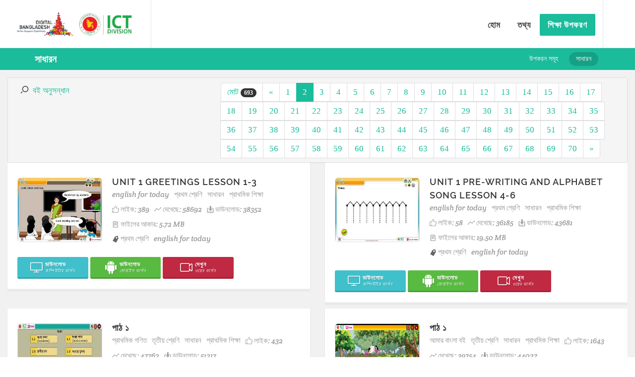

--- FILE ---
content_type: text/html; charset=UTF-8
request_url: http://digitalcontent.ictd.gov.bd/index.php/tutorial/books?start=1&max=10&sb=&cl=&gp=13&et=
body_size: 83438
content:
<!DOCTYPE html>
<html lang="bn-BD">
<head>
    <meta charset="UTF-8">
    <meta name="viewport" content="width=device-width, initial-scale=1">
    <meta name="csrf-param" content="_csrf">
    <meta name="csrf-token" content="bEhYUElvZTkkOwxkGigceCQaPCA6DQ5wAxJvGQIMHFEGOhcBKh4HTw==">
<!--    <title>প্রাথমিক শিক্ষা কন্টেন্ট ইন্টারঅ্যাকটিভ মাল্টিমিডিয়া ডিজিটাল ভার্সনে রুপান্তরকরণ</title>-->
    <title>প্রাথমিক শিক্ষা কন্টেন্ট ইন্টারঅ্যাকটিভ মাল্টিমিডিয়া ডিজিটাল ভার্সনে রুপান্তরকরণ</title>
            <link rel="shortcut icon" href="/images/favicon.ico" type="image/x-icon" />
        <link rel="stylesheet" href="/css/googleapis-font.css" type="text/css" />
        <!-- <link href="http://fonts.googleapis.com/css?family=Lato:300,400,400italic,600,700|Raleway:300,400,500,600,700|Crete+Round:400italic" rel="stylesheet" type="text/css" /> -->
        <link rel="stylesheet" href="/css/bootstrap.css" type="text/css" />
        <link rel="stylesheet" href="/css/style.css" type="text/css" />
        <link rel="stylesheet" href="/css/dark.css" type="text/css" />
        <link rel="stylesheet" href="/css/font-icons.css" type="text/css" />
        <link rel="stylesheet" href="/css/animate.css" type="text/css" />
        <link rel="stylesheet" href="/css/magnific-popup.css" type="text/css" />
        <link rel="stylesheet" href="/css/responsive.css" type="text/css" />
        <meta name="viewport" content="width=device-width, initial-scale=1" />
        <!--[if lt IE 9]>
                <script src="http://css3-mediaqueries-js.googlecode.com/svn/trunk/css3-mediaqueries.js"></script>
        <![endif]-->

        <!-- External JavaScripts
        ============================================= -->
        <script type="text/javascript" src="/js/jquery.js"></script>
        <script type="text/javascript" src="/js/plugins.js"></script>
</head>
<body  class="stretched">
<script>
  (function(i,s,o,g,r,a,m){i['GoogleAnalyticsObject']=r;i[r]=i[r]||function(){
  (i[r].q=i[r].q||[]).push(arguments)},i[r].l=1*new Date();a=s.createElement(o),
  m=s.getElementsByTagName(o)[0];a.async=1;a.src=g;m.parentNode.insertBefore(a,m)
  })(window,document,'script','//www.google-analytics.com/analytics.js','ga');

  ga('create', 'UA-73892886-1', 'auto');
  ga('send', 'pageview');

</script>

    <div id="wrapper" class="clearfix">
                <!-- Header
            ============================================= -->
        <header id="header" class="transparent-header full-header" data-sticky-class="not-dark" style="background-color: rgba(255,255,255,0.7);">

                <div id="header-wrap">

                    <div class="container clearfix">

                        <div id="primary-menu-trigger"><i class="icon-reorder"></i></div>

                        <!-- Logo
                        ============================================= -->
                        <div id="logo">
                            <a href="/index.php/site/index" class="standard" >
                                <img src="/images/logo-dbd.png" style="float: left;" />
                                <img src="/images/logo-ictd.png" alt="Canvas Logo" style="float: left;">
                            </a>
                        </div><!-- #logo end -->

                        <!-- Primary Navigation
                        ============================================= -->
                        <nav id="primary-menu" class="style-4">
                            
                            <ul>
                                <li class="">
                                    <a href="/index.php/site/index">
                                        <div>
                                            <strong>হোম</strong>
                                        </div>
                                    </a>
                                </li>
                                <li class="">
                                    <a href="/index.php/site/about">
                                        <div>
                                            <strong>তথ্য</strong>
                                        </div>
                                    </a>
                                </li>
                                <li class="">
                                    <a class="menu-highlight" href="/index.php/tutorial/digitalcontent">
                                        <div>
                                            <!--<strong>শিক্ষা উপকরণ</strong>-->
                                            <strong>শিক্ষা উপকরণ</strong>
                                        </div>
                                    </a>
                                </li>
                                                            </ul>

                            

                            <!-- Top Search
                            ============================================= -->
                            <div id="top-search">
                                &nbsp;
                                <!-- <a href="#" id="top-search-trigger"><i class="icon-search3"></i><i class="icon-line-cross"></i></a> -->
                                <!-- <form action="/index.php/tutorial/digitalcontent" method="get">
                                    <input type="text" name="q" class="form-control" value="" placeholder="খোঁজার জন্য লিখে এন্টার চাপুন..">
                                </form> -->
                            </div><!-- #top-search end -->

                        </nav><!-- #primary-menu end -->

                    </div>

                </div>

            </header>
            <div class="sticky" id="page-menu">
    <div id="page-menu-wrap">
        <div class="container clearfix">
            <div class="menu-title"><span>সাধারন</span></div>
            <nav class="capitalize">
                <ul>
                    <li><a href="digitalcontent">উপকরন সমূহ</a></li>
                    <li class="current"><a>সাধারন</a></li>
                </ul>
            </nav>
            <div id="page-submenu-trigger"><i class="icon-reorder"></i></div>
        </div>
    </div>
</div>
<section id="content content-wrap" class="content-custom">
    <div class="content-wrap" style="padding-top: 15px">
        <div class="container clearfix" style="width: 100%">            
            <div id="accordion" class="panel-group nobottommargin">
                <div class="panel panel-default">
                    <div class="panel-heading" style="padding-bottom: 0px;">
                        <div class="row">
                            <div class="col-sm-3" style="margin-left: 10px; margin-bottom: 0; margin-right: 1px; margin-bottom: 0px !important">
                                <i class="icon-search"></i>&nbsp;
                                <a href="#collapseOne" data-parent="#accordion" data-toggle="collapse" aria-expanded="false" class="collapsed">
                                    বই অনুসন্ধান                                </a>
                            </div>
                            <div class="col-sm-8" style="margin-left: 10px; margin-bottom: 0; margin-right: 2px; float: right; text-align: right; margin-bottom: 0px !important">                                  
                                                                <ul class="pagination topmargin nobottommargin" style="margin-top: 0px !important">
                                    <li><span>মোট <span class="badge">693</span></span></li>
                                    <li class=""><a href="books?start=0&max=10&sb=&cl=&gp=13&et=">«</a></li>
                                                                        <li class=""><a href="books?start=0&max=10&sb=&cl=&gp=13&et=">1</a></li>
                                                                        <li class="active"><a href="books?start=1&max=10&sb=&cl=&gp=13&et=">2</a></li>
                                                                        <li class=""><a href="books?start=2&max=10&sb=&cl=&gp=13&et=">3</a></li>
                                                                        <li class=""><a href="books?start=3&max=10&sb=&cl=&gp=13&et=">4</a></li>
                                                                        <li class=""><a href="books?start=4&max=10&sb=&cl=&gp=13&et=">5</a></li>
                                                                        <li class=""><a href="books?start=5&max=10&sb=&cl=&gp=13&et=">6</a></li>
                                                                        <li class=""><a href="books?start=6&max=10&sb=&cl=&gp=13&et=">7</a></li>
                                                                        <li class=""><a href="books?start=7&max=10&sb=&cl=&gp=13&et=">8</a></li>
                                                                        <li class=""><a href="books?start=8&max=10&sb=&cl=&gp=13&et=">9</a></li>
                                                                        <li class=""><a href="books?start=9&max=10&sb=&cl=&gp=13&et=">10</a></li>
                                                                        <li class=""><a href="books?start=10&max=10&sb=&cl=&gp=13&et=">11</a></li>
                                                                        <li class=""><a href="books?start=11&max=10&sb=&cl=&gp=13&et=">12</a></li>
                                                                        <li class=""><a href="books?start=12&max=10&sb=&cl=&gp=13&et=">13</a></li>
                                                                        <li class=""><a href="books?start=13&max=10&sb=&cl=&gp=13&et=">14</a></li>
                                                                        <li class=""><a href="books?start=14&max=10&sb=&cl=&gp=13&et=">15</a></li>
                                                                        <li class=""><a href="books?start=15&max=10&sb=&cl=&gp=13&et=">16</a></li>
                                                                        <li class=""><a href="books?start=16&max=10&sb=&cl=&gp=13&et=">17</a></li>
                                                                        <li class=""><a href="books?start=17&max=10&sb=&cl=&gp=13&et=">18</a></li>
                                                                        <li class=""><a href="books?start=18&max=10&sb=&cl=&gp=13&et=">19</a></li>
                                                                        <li class=""><a href="books?start=19&max=10&sb=&cl=&gp=13&et=">20</a></li>
                                                                        <li class=""><a href="books?start=20&max=10&sb=&cl=&gp=13&et=">21</a></li>
                                                                        <li class=""><a href="books?start=21&max=10&sb=&cl=&gp=13&et=">22</a></li>
                                                                        <li class=""><a href="books?start=22&max=10&sb=&cl=&gp=13&et=">23</a></li>
                                                                        <li class=""><a href="books?start=23&max=10&sb=&cl=&gp=13&et=">24</a></li>
                                                                        <li class=""><a href="books?start=24&max=10&sb=&cl=&gp=13&et=">25</a></li>
                                                                        <li class=""><a href="books?start=25&max=10&sb=&cl=&gp=13&et=">26</a></li>
                                                                        <li class=""><a href="books?start=26&max=10&sb=&cl=&gp=13&et=">27</a></li>
                                                                        <li class=""><a href="books?start=27&max=10&sb=&cl=&gp=13&et=">28</a></li>
                                                                        <li class=""><a href="books?start=28&max=10&sb=&cl=&gp=13&et=">29</a></li>
                                                                        <li class=""><a href="books?start=29&max=10&sb=&cl=&gp=13&et=">30</a></li>
                                                                        <li class=""><a href="books?start=30&max=10&sb=&cl=&gp=13&et=">31</a></li>
                                                                        <li class=""><a href="books?start=31&max=10&sb=&cl=&gp=13&et=">32</a></li>
                                                                        <li class=""><a href="books?start=32&max=10&sb=&cl=&gp=13&et=">33</a></li>
                                                                        <li class=""><a href="books?start=33&max=10&sb=&cl=&gp=13&et=">34</a></li>
                                                                        <li class=""><a href="books?start=34&max=10&sb=&cl=&gp=13&et=">35</a></li>
                                                                        <li class=""><a href="books?start=35&max=10&sb=&cl=&gp=13&et=">36</a></li>
                                                                        <li class=""><a href="books?start=36&max=10&sb=&cl=&gp=13&et=">37</a></li>
                                                                        <li class=""><a href="books?start=37&max=10&sb=&cl=&gp=13&et=">38</a></li>
                                                                        <li class=""><a href="books?start=38&max=10&sb=&cl=&gp=13&et=">39</a></li>
                                                                        <li class=""><a href="books?start=39&max=10&sb=&cl=&gp=13&et=">40</a></li>
                                                                        <li class=""><a href="books?start=40&max=10&sb=&cl=&gp=13&et=">41</a></li>
                                                                        <li class=""><a href="books?start=41&max=10&sb=&cl=&gp=13&et=">42</a></li>
                                                                        <li class=""><a href="books?start=42&max=10&sb=&cl=&gp=13&et=">43</a></li>
                                                                        <li class=""><a href="books?start=43&max=10&sb=&cl=&gp=13&et=">44</a></li>
                                                                        <li class=""><a href="books?start=44&max=10&sb=&cl=&gp=13&et=">45</a></li>
                                                                        <li class=""><a href="books?start=45&max=10&sb=&cl=&gp=13&et=">46</a></li>
                                                                        <li class=""><a href="books?start=46&max=10&sb=&cl=&gp=13&et=">47</a></li>
                                                                        <li class=""><a href="books?start=47&max=10&sb=&cl=&gp=13&et=">48</a></li>
                                                                        <li class=""><a href="books?start=48&max=10&sb=&cl=&gp=13&et=">49</a></li>
                                                                        <li class=""><a href="books?start=49&max=10&sb=&cl=&gp=13&et=">50</a></li>
                                                                        <li class=""><a href="books?start=50&max=10&sb=&cl=&gp=13&et=">51</a></li>
                                                                        <li class=""><a href="books?start=51&max=10&sb=&cl=&gp=13&et=">52</a></li>
                                                                        <li class=""><a href="books?start=52&max=10&sb=&cl=&gp=13&et=">53</a></li>
                                                                        <li class=""><a href="books?start=53&max=10&sb=&cl=&gp=13&et=">54</a></li>
                                                                        <li class=""><a href="books?start=54&max=10&sb=&cl=&gp=13&et=">55</a></li>
                                                                        <li class=""><a href="books?start=55&max=10&sb=&cl=&gp=13&et=">56</a></li>
                                                                        <li class=""><a href="books?start=56&max=10&sb=&cl=&gp=13&et=">57</a></li>
                                                                        <li class=""><a href="books?start=57&max=10&sb=&cl=&gp=13&et=">58</a></li>
                                                                        <li class=""><a href="books?start=58&max=10&sb=&cl=&gp=13&et=">59</a></li>
                                                                        <li class=""><a href="books?start=59&max=10&sb=&cl=&gp=13&et=">60</a></li>
                                                                        <li class=""><a href="books?start=60&max=10&sb=&cl=&gp=13&et=">61</a></li>
                                                                        <li class=""><a href="books?start=61&max=10&sb=&cl=&gp=13&et=">62</a></li>
                                                                        <li class=""><a href="books?start=62&max=10&sb=&cl=&gp=13&et=">63</a></li>
                                                                        <li class=""><a href="books?start=63&max=10&sb=&cl=&gp=13&et=">64</a></li>
                                                                        <li class=""><a href="books?start=64&max=10&sb=&cl=&gp=13&et=">65</a></li>
                                                                        <li class=""><a href="books?start=65&max=10&sb=&cl=&gp=13&et=">66</a></li>
                                                                        <li class=""><a href="books?start=66&max=10&sb=&cl=&gp=13&et=">67</a></li>
                                                                        <li class=""><a href="books?start=67&max=10&sb=&cl=&gp=13&et=">68</a></li>
                                                                        <li class=""><a href="books?start=68&max=10&sb=&cl=&gp=13&et=">69</a></li>
                                                                        <li class=""><a href="books?start=69&max=10&sb=&cl=&gp=13&et=">70</a></li>
                                                                        <li class=""><a href="books?start=69&max=10&sb=&cl=&gp=13&et=">»</a></li>
                                </ul>
                                                            </div>
                        </div>
                    </div>
                    <div class="panel-collapse collapse" id="collapseOne" aria-expanded="false" style="height: 0px;">
                        <div class="panel-body">
                            
<div class="search-form">

    <form id="w0" action="/index.php/tutorial/books?start=1&amp;max=10&amp;sb=&amp;cl=&amp;gp=13&amp;et=" method="post">
<input type="hidden" name="_csrf" value="bEhYUElvZTkkOwxkGigceCQaPCA6DQ5wAxJvGQIMHFEGOhcBKh4HTw==">
    <div class="form-group field-searchform-education_type_mapper_id">

<input type="hidden" id="searchform-education_type_mapper_id" class="form-control" name="SearchForm[education_type_mapper_id]">

<div class="help-block"></div>
</div>    <div class="form-group field-searchform-subject_id">
<label class="control-label" for="searchform-subject_id">বিষয়</label>
<select id="searchform-subject_id" class="sm-form-control" name="SearchForm[subject_id]">
<option value="">---নির্বাচন করুন---</option>
<option value="4"> বাংলাদেশ ও বিশ্বপরিচয়</option>
<option value="5"> আমার বাংলা বই</option>
<option value="6">প্রাথমিক গণিত</option>
<option value="7">প্রাথমিক বিজ্ঞান</option>
<option value="8">English for today</option>
</select>

<div class="help-block"></div>
</div>    <div class="form-group field-searchform-class_mapper_id">
<label class="control-label" for="searchform-class_mapper_id">শ্রেণি</label>
<select id="searchform-class_mapper_id" class="sm-form-control" name="SearchForm[class_mapper_id]">
<option value="">---নির্বাচন করুন---</option>
<option value="9">প্রথম শ্রেণি</option>
<option value="10">দ্বিতীয় শ্রেণি</option>
<option value="14">তৃতীয় শ্রেণি</option>
<option value="18">চতুর্থ শ্রেণী</option>
<option value="19">পঞ্চম শ্রেণী</option>
</select>

<div class="help-block"></div>
</div>    <div class="form-group field-searchform-group_mapper_id">

<input type="hidden" id="searchform-group_mapper_id" class="form-control" name="SearchForm[group_mapper_id]">

<div class="help-block"></div>
</div>    
    <div class="form-group">
        <button type="submit" class="button nomargin">Search</button>    </div>

    </form>
</div>
                        </div>
                    </div>
                </div>                
            </div>
            <div class="row" style="text-align: center">


                <!--<div class="owl-stage" style="transform: translate3d(0px, 0px, 0px); transition: all 0s ease 0s; width: 2320px;">-->
                <style>
                    .entry-meta li::before {
                        content: "";
                        display: none;                                        
                    }
                    .entry-meta li {
                        padding-left: 0 !important;
                        font-style: normal !important;
                        font-size: 15px !important;
                        color: #666;
                    }
                    
                    .button-desc-custom {
                        font-size: 12px !important;
                        padding: 8px 10px !important;  
                        margin: 0 !important;
                        min-width: 25%;
                    }
                    
                    .button-desc-custom span {
                        font-size: 10px !important;
                        margin-top: 2px !important;
                    }
                    .button.button-desc-custom i {
                        font-size: 25px;
                        margin-right: 0;
                        text-align: center;
                        top: 1px;
                        width: 26px;
                    }
                    .segment-custom:hover{
                        opacity: .8;
                    }
                    
                    .chapter-thumbnail{
                        border: 1px solid #ddd !important;
                        border-radius: 6px !important;
                        height: 130px !important;
                        width: 320px !important;
                    }                    
                </style>   
                                    <div class="col-md-6" style="margin-bottom: 10px; text-align: left">
                        <div class="ievent clearfix segment-custom">
                            <div class="entry-image" style="margin-top: 10px">
                                <a href="watch?id=630">
                                    <img class="chapter-thumbnail" alt="chapter cover image" src="/tmp/primary education/class one/english for today/Unit 1 Greetings Lesson 1-3.jpg">                                    
                                </a>                                
                            </div>
                            <div class="entry-c">
                                <div class="entry-title" style="margin-bottom: 5px">
                                    <h2><a href="watch?id=630">Unit 1 Greetings Lesson 1-3</a></h2>
                                </div>

                                <ul class="entry-meta clearfix" style="margin: 0">
                                    <li><a href="books?start=1&max=10&sb=8">english for today</a></li>
                                    <li><a href="books?start=1&max=10&cl=9">প্রথম শ্রেণি</a></li>
                                    <li><a href="books?start=1&max=10&gp=13">সাধারন</a></li>
                                    <li><a href="books?start=1&max=10&et=8">প্রাথমিক শিক্ষা</a></li>
                                    <li><a onclick="postLike(630)" style="cursor: pointer"><i class="icon-like"></i>লাইক: <span id="like_counter_630">389</span></a></li>
                                    <li><a><i class="icon-line2-graph"></i>দেখেছে: 58692</a></li>
                                    <li><a><i class="icon-download"></i>ডাউনলোড: 38352</a></li>
<!--                                    <li><a><i class="icon-comment"></i>Comment: 0</a></li>-->
                                    <li><a><i class="icon-file"></i>ফাইলের আকার: 5.72 MB</a></li>
                                    
                                </ul>
                                <ul class="entry-meta clearfix" style="clear: both; margin: 0">
                                    <li style="margin: 0px;"><i class="icon-tag"></i></li>
                                                                            <li><a href="books?start=1&max=10&tg=class one">প্রথম শ্রেণি</a></li>
                                                                                <li><a href="books?start=1&max=10&tg=english for today">english for today</a></li>
                                                                        </ul>
                            </div>
                            <div class="clearfix"></div>
                            <div class="entry-content" style="margin-top: 10px;">
                                <a class="button button-desc button-desc-custom button-3d button-rounded button-aqua center" 
                                   href="download?id=630">
                                    <i class="icon-line2-screen-desktop"></i>
                                    <div>ডাউনলোড<span>কম্পিউটার ভার্সন</span></div>
                                </a>
                                <a class="button button-desc button-desc-custom button-3d button-rounded button-green center" 
                                   href="apkdownload?id=630">
                                    <i class="icon-android"></i>
                                    <div>ডাউনলোড<span>মোবাইল ভার্সন</span></div>
                                </a>
                                <a class="button button-desc button-desc-custom button-3d button-rounded button-red center" 
                                   href="watch?id=630">
                                    <i class="icon-video"></i>
                                    <div>দেখুন<span>ওয়েব ভার্সন</span></div>
                                </a>
                            </div>
                        </div>
                    </div>
                                        <div class="col-md-6" style="margin-bottom: 10px; text-align: left">
                        <div class="ievent clearfix segment-custom">
                            <div class="entry-image" style="margin-top: 10px">
                                <a href="watch?id=631">
                                    <img class="chapter-thumbnail" alt="chapter cover image" src="/tmp/primary education/class one/english for today/Unit 1 Pre-writing and Alphabet song Lesson 4-6.jpg">                                    
                                </a>                                
                            </div>
                            <div class="entry-c">
                                <div class="entry-title" style="margin-bottom: 5px">
                                    <h2><a href="watch?id=631">Unit 1 Pre-writing and Alphabet song Lesson 4-6</a></h2>
                                </div>

                                <ul class="entry-meta clearfix" style="margin: 0">
                                    <li><a href="books?start=1&max=10&sb=8">english for today</a></li>
                                    <li><a href="books?start=1&max=10&cl=9">প্রথম শ্রেণি</a></li>
                                    <li><a href="books?start=1&max=10&gp=13">সাধারন</a></li>
                                    <li><a href="books?start=1&max=10&et=8">প্রাথমিক শিক্ষা</a></li>
                                    <li><a onclick="postLike(631)" style="cursor: pointer"><i class="icon-like"></i>লাইক: <span id="like_counter_631">58</span></a></li>
                                    <li><a><i class="icon-line2-graph"></i>দেখেছে: 36185</a></li>
                                    <li><a><i class="icon-download"></i>ডাউনলোড: 43681</a></li>
<!--                                    <li><a><i class="icon-comment"></i>Comment: 0</a></li>-->
                                    <li><a><i class="icon-file"></i>ফাইলের আকার: 19.50 MB</a></li>
                                    
                                </ul>
                                <ul class="entry-meta clearfix" style="clear: both; margin: 0">
                                    <li style="margin: 0px;"><i class="icon-tag"></i></li>
                                                                            <li><a href="books?start=1&max=10&tg=class one">প্রথম শ্রেণি</a></li>
                                                                                <li><a href="books?start=1&max=10&tg=english for today">english for today</a></li>
                                                                        </ul>
                            </div>
                            <div class="clearfix"></div>
                            <div class="entry-content" style="margin-top: 10px;">
                                <a class="button button-desc button-desc-custom button-3d button-rounded button-aqua center" 
                                   href="download?id=631">
                                    <i class="icon-line2-screen-desktop"></i>
                                    <div>ডাউনলোড<span>কম্পিউটার ভার্সন</span></div>
                                </a>
                                <a class="button button-desc button-desc-custom button-3d button-rounded button-green center" 
                                   href="apkdownload?id=631">
                                    <i class="icon-android"></i>
                                    <div>ডাউনলোড<span>মোবাইল ভার্সন</span></div>
                                </a>
                                <a class="button button-desc button-desc-custom button-3d button-rounded button-red center" 
                                   href="watch?id=631">
                                    <i class="icon-video"></i>
                                    <div>দেখুন<span>ওয়েব ভার্সন</span></div>
                                </a>
                            </div>
                        </div>
                    </div>
                                            <div class="clearfix"></div>
                                            <div class="col-md-6" style="margin-bottom: 10px; text-align: left">
                        <div class="ievent clearfix segment-custom">
                            <div class="entry-image" style="margin-top: 10px">
                                <a href="watch?id=784">
                                    <img class="chapter-thumbnail" alt="chapter cover image" src="/tmp/primary education/class three/prathomik gonith/pat 1.jpg">                                    
                                </a>                                
                            </div>
                            <div class="entry-c">
                                <div class="entry-title" style="margin-bottom: 5px">
                                    <h2><a href="watch?id=784">পাঠ ১</a></h2>
                                </div>

                                <ul class="entry-meta clearfix" style="margin: 0">
                                    <li><a href="books?start=1&max=10&sb=6">প্রাথমিক গণিত</a></li>
                                    <li><a href="books?start=1&max=10&cl=14">তৃতীয় শ্রেণি</a></li>
                                    <li><a href="books?start=1&max=10&gp=13">সাধারন</a></li>
                                    <li><a href="books?start=1&max=10&et=8">প্রাথমিক শিক্ষা</a></li>
                                    <li><a onclick="postLike(784)" style="cursor: pointer"><i class="icon-like"></i>লাইক: <span id="like_counter_784">432</span></a></li>
                                    <li><a><i class="icon-line2-graph"></i>দেখেছে: 47762</a></li>
                                    <li><a><i class="icon-download"></i>ডাউনলোড: 51217</a></li>
<!--                                    <li><a><i class="icon-comment"></i>Comment: 0</a></li>-->
                                    <li><a><i class="icon-file"></i>ফাইলের আকার: 27.55 MB</a></li>
                                    
                                </ul>
                                <ul class="entry-meta clearfix" style="clear: both; margin: 0">
                                    <li style="margin: 0px;"><i class="icon-tag"></i></li>
                                                                            <li><a href="books?start=1&max=10&tg=class three">তৃতীয় শ্রেণি</a></li>
                                                                                <li><a href="books?start=1&max=10&tg=prathomik gonith">প্রাথমিক গণিত</a></li>
                                                                        </ul>
                            </div>
                            <div class="clearfix"></div>
                            <div class="entry-content" style="margin-top: 10px;">
                                <a class="button button-desc button-desc-custom button-3d button-rounded button-aqua center" 
                                   href="download?id=784">
                                    <i class="icon-line2-screen-desktop"></i>
                                    <div>ডাউনলোড<span>কম্পিউটার ভার্সন</span></div>
                                </a>
                                <a class="button button-desc button-desc-custom button-3d button-rounded button-green center" 
                                   href="apkdownload?id=784">
                                    <i class="icon-android"></i>
                                    <div>ডাউনলোড<span>মোবাইল ভার্সন</span></div>
                                </a>
                                <a class="button button-desc button-desc-custom button-3d button-rounded button-red center" 
                                   href="watch?id=784">
                                    <i class="icon-video"></i>
                                    <div>দেখুন<span>ওয়েব ভার্সন</span></div>
                                </a>
                            </div>
                        </div>
                    </div>
                                        <div class="col-md-6" style="margin-bottom: 10px; text-align: left">
                        <div class="ievent clearfix segment-custom">
                            <div class="entry-image" style="margin-top: 10px">
                                <a href="watch?id=953">
                                    <img class="chapter-thumbnail" alt="chapter cover image" src="/tmp/primary education/class three/amar bangla boi/Pat 1.png">                                    
                                </a>                                
                            </div>
                            <div class="entry-c">
                                <div class="entry-title" style="margin-bottom: 5px">
                                    <h2><a href="watch?id=953">পাঠ ১</a></h2>
                                </div>

                                <ul class="entry-meta clearfix" style="margin: 0">
                                    <li><a href="books?start=1&max=10&sb=5">আমার বাংলা বই</a></li>
                                    <li><a href="books?start=1&max=10&cl=14">তৃতীয় শ্রেণি</a></li>
                                    <li><a href="books?start=1&max=10&gp=13">সাধারন</a></li>
                                    <li><a href="books?start=1&max=10&et=8">প্রাথমিক শিক্ষা</a></li>
                                    <li><a onclick="postLike(953)" style="cursor: pointer"><i class="icon-like"></i>লাইক: <span id="like_counter_953">1643</span></a></li>
                                    <li><a><i class="icon-line2-graph"></i>দেখেছে: 39754</a></li>
                                    <li><a><i class="icon-download"></i>ডাউনলোড: 44027</a></li>
<!--                                    <li><a><i class="icon-comment"></i>Comment: 0</a></li>-->
                                    <li><a><i class="icon-file"></i>ফাইলের আকার: 22.16 MB</a></li>
                                    
                                </ul>
                                <ul class="entry-meta clearfix" style="clear: both; margin: 0">
                                    <li style="margin: 0px;"><i class="icon-tag"></i></li>
                                                                            <li><a href="books?start=1&max=10&tg=class three">তৃতীয় শ্রেণি</a></li>
                                                                                <li><a href="books?start=1&max=10&tg=amar bangla boi">আমার বাংলা বই</a></li>
                                                                        </ul>
                            </div>
                            <div class="clearfix"></div>
                            <div class="entry-content" style="margin-top: 10px;">
                                <a class="button button-desc button-desc-custom button-3d button-rounded button-aqua center" 
                                   href="download?id=953">
                                    <i class="icon-line2-screen-desktop"></i>
                                    <div>ডাউনলোড<span>কম্পিউটার ভার্সন</span></div>
                                </a>
                                <a class="button button-desc button-desc-custom button-3d button-rounded button-green center" 
                                   href="apkdownload?id=953">
                                    <i class="icon-android"></i>
                                    <div>ডাউনলোড<span>মোবাইল ভার্সন</span></div>
                                </a>
                                <a class="button button-desc button-desc-custom button-3d button-rounded button-red center" 
                                   href="watch?id=953">
                                    <i class="icon-video"></i>
                                    <div>দেখুন<span>ওয়েব ভার্সন</span></div>
                                </a>
                            </div>
                        </div>
                    </div>
                                            <div class="clearfix"></div>
                                            <div class="col-md-6" style="margin-bottom: 10px; text-align: left">
                        <div class="ievent clearfix segment-custom">
                            <div class="entry-image" style="margin-top: 10px">
                                <a href="watch?id=922">
                                    <img class="chapter-thumbnail" alt="chapter cover image" src="/tmp/primary education/class four/prathomik biggan/Pat 1.png">                                    
                                </a>                                
                            </div>
                            <div class="entry-c">
                                <div class="entry-title" style="margin-bottom: 5px">
                                    <h2><a href="watch?id=922">পাঠ ১</a></h2>
                                </div>

                                <ul class="entry-meta clearfix" style="margin: 0">
                                    <li><a href="books?start=1&max=10&sb=7">প্রাথমিক বিজ্ঞান</a></li>
                                    <li><a href="books?start=1&max=10&cl=18">চতুর্থ শ্রেণি</a></li>
                                    <li><a href="books?start=1&max=10&gp=13">সাধারন</a></li>
                                    <li><a href="books?start=1&max=10&et=8">প্রাথমিক শিক্ষা</a></li>
                                    <li><a onclick="postLike(922)" style="cursor: pointer"><i class="icon-like"></i>লাইক: <span id="like_counter_922">502</span></a></li>
                                    <li><a><i class="icon-line2-graph"></i>দেখেছে: 23867</a></li>
                                    <li><a><i class="icon-download"></i>ডাউনলোড: 51398</a></li>
<!--                                    <li><a><i class="icon-comment"></i>Comment: 0</a></li>-->
                                    <li><a><i class="icon-file"></i>ফাইলের আকার: 47.09 MB</a></li>
                                    
                                </ul>
                                <ul class="entry-meta clearfix" style="clear: both; margin: 0">
                                    <li style="margin: 0px;"><i class="icon-tag"></i></li>
                                                                            <li><a href="books?start=1&max=10&tg=class four">চতুর্থ শ্রেণি</a></li>
                                                                                <li><a href="books?start=1&max=10&tg=prathomik biggan">প্রাথমিক বিজ্ঞান</a></li>
                                                                        </ul>
                            </div>
                            <div class="clearfix"></div>
                            <div class="entry-content" style="margin-top: 10px;">
                                <a class="button button-desc button-desc-custom button-3d button-rounded button-aqua center" 
                                   href="download?id=922">
                                    <i class="icon-line2-screen-desktop"></i>
                                    <div>ডাউনলোড<span>কম্পিউটার ভার্সন</span></div>
                                </a>
                                <a class="button button-desc button-desc-custom button-3d button-rounded button-green center" 
                                   href="apkdownload?id=922">
                                    <i class="icon-android"></i>
                                    <div>ডাউনলোড<span>মোবাইল ভার্সন</span></div>
                                </a>
                                <a class="button button-desc button-desc-custom button-3d button-rounded button-red center" 
                                   href="watch?id=922">
                                    <i class="icon-video"></i>
                                    <div>দেখুন<span>ওয়েব ভার্সন</span></div>
                                </a>
                            </div>
                        </div>
                    </div>
                                        <div class="col-md-6" style="margin-bottom: 10px; text-align: left">
                        <div class="ievent clearfix segment-custom">
                            <div class="entry-image" style="margin-top: 10px">
                                <a href="watch?id=870">
                                    <img class="chapter-thumbnail" alt="chapter cover image" src="/tmp/primary education/class four/bgs/Pat 1.png">                                    
                                </a>                                
                            </div>
                            <div class="entry-c">
                                <div class="entry-title" style="margin-bottom: 5px">
                                    <h2><a href="watch?id=870">পাঠ ১</a></h2>
                                </div>

                                <ul class="entry-meta clearfix" style="margin: 0">
                                    <li><a href="books?start=1&max=10&sb=4">বাংলাদেশ ও বিশ্বপরিচয়</a></li>
                                    <li><a href="books?start=1&max=10&cl=18">চতুর্থ শ্রেণি</a></li>
                                    <li><a href="books?start=1&max=10&gp=13">সাধারন</a></li>
                                    <li><a href="books?start=1&max=10&et=8">প্রাথমিক শিক্ষা</a></li>
                                    <li><a onclick="postLike(870)" style="cursor: pointer"><i class="icon-like"></i>লাইক: <span id="like_counter_870">667</span></a></li>
                                    <li><a><i class="icon-line2-graph"></i>দেখেছে: 41535</a></li>
                                    <li><a><i class="icon-download"></i>ডাউনলোড: 41350</a></li>
<!--                                    <li><a><i class="icon-comment"></i>Comment: 0</a></li>-->
                                    <li><a><i class="icon-file"></i>ফাইলের আকার: 40.76 MB</a></li>
                                    
                                </ul>
                                <ul class="entry-meta clearfix" style="clear: both; margin: 0">
                                    <li style="margin: 0px;"><i class="icon-tag"></i></li>
                                                                            <li><a href="books?start=1&max=10&tg=class four">চতুর্থ শ্রেণি</a></li>
                                                                                <li><a href="books?start=1&max=10&tg=bgs">বাংলাদেশ ও বিশ্বপরিচয়</a></li>
                                                                        </ul>
                            </div>
                            <div class="clearfix"></div>
                            <div class="entry-content" style="margin-top: 10px;">
                                <a class="button button-desc button-desc-custom button-3d button-rounded button-aqua center" 
                                   href="download?id=870">
                                    <i class="icon-line2-screen-desktop"></i>
                                    <div>ডাউনলোড<span>কম্পিউটার ভার্সন</span></div>
                                </a>
                                <a class="button button-desc button-desc-custom button-3d button-rounded button-green center" 
                                   href="apkdownload?id=870">
                                    <i class="icon-android"></i>
                                    <div>ডাউনলোড<span>মোবাইল ভার্সন</span></div>
                                </a>
                                <a class="button button-desc button-desc-custom button-3d button-rounded button-red center" 
                                   href="watch?id=870">
                                    <i class="icon-video"></i>
                                    <div>দেখুন<span>ওয়েব ভার্সন</span></div>
                                </a>
                            </div>
                        </div>
                    </div>
                                            <div class="clearfix"></div>
                                            <div class="col-md-6" style="margin-bottom: 10px; text-align: left">
                        <div class="ievent clearfix segment-custom">
                            <div class="entry-image" style="margin-top: 10px">
                                <a href="watch?id=830">
                                    <img class="chapter-thumbnail" alt="chapter cover image" src="/tmp/primary education/class five/prathomik gonith/pat 1.png">                                    
                                </a>                                
                            </div>
                            <div class="entry-c">
                                <div class="entry-title" style="margin-bottom: 5px">
                                    <h2><a href="watch?id=830">পাঠ ১</a></h2>
                                </div>

                                <ul class="entry-meta clearfix" style="margin: 0">
                                    <li><a href="books?start=1&max=10&sb=6">প্রাথমিক গণিত</a></li>
                                    <li><a href="books?start=1&max=10&cl=19">পঞ্চম শ্রেণি</a></li>
                                    <li><a href="books?start=1&max=10&gp=13">সাধারন</a></li>
                                    <li><a href="books?start=1&max=10&et=8">প্রাথমিক শিক্ষা</a></li>
                                    <li><a onclick="postLike(830)" style="cursor: pointer"><i class="icon-like"></i>লাইক: <span id="like_counter_830">931</span></a></li>
                                    <li><a><i class="icon-line2-graph"></i>দেখেছে: 32456</a></li>
                                    <li><a><i class="icon-download"></i>ডাউনলোড: 43142</a></li>
<!--                                    <li><a><i class="icon-comment"></i>Comment: 0</a></li>-->
                                    <li><a><i class="icon-file"></i>ফাইলের আকার: 14.90 MB</a></li>
                                    
                                </ul>
                                <ul class="entry-meta clearfix" style="clear: both; margin: 0">
                                    <li style="margin: 0px;"><i class="icon-tag"></i></li>
                                                                            <li><a href="books?start=1&max=10&tg=class five">পঞ্চম শ্রেণি</a></li>
                                                                                <li><a href="books?start=1&max=10&tg=prathomik gonith">প্রাথমিক গণিত</a></li>
                                                                        </ul>
                            </div>
                            <div class="clearfix"></div>
                            <div class="entry-content" style="margin-top: 10px;">
                                <a class="button button-desc button-desc-custom button-3d button-rounded button-aqua center" 
                                   href="download?id=830">
                                    <i class="icon-line2-screen-desktop"></i>
                                    <div>ডাউনলোড<span>কম্পিউটার ভার্সন</span></div>
                                </a>
                                <a class="button button-desc button-desc-custom button-3d button-rounded button-green center" 
                                   href="apkdownload?id=830">
                                    <i class="icon-android"></i>
                                    <div>ডাউনলোড<span>মোবাইল ভার্সন</span></div>
                                </a>
                                <a class="button button-desc button-desc-custom button-3d button-rounded button-red center" 
                                   href="watch?id=830">
                                    <i class="icon-video"></i>
                                    <div>দেখুন<span>ওয়েব ভার্সন</span></div>
                                </a>
                            </div>
                        </div>
                    </div>
                                        <div class="col-md-6" style="margin-bottom: 10px; text-align: left">
                        <div class="ievent clearfix segment-custom">
                            <div class="entry-image" style="margin-top: 10px">
                                <a href="watch?id=794">
                                    <img class="chapter-thumbnail" alt="chapter cover image" src="/tmp/primary education/class three/prathomik biggan/pat 1.jpg">                                    
                                </a>                                
                            </div>
                            <div class="entry-c">
                                <div class="entry-title" style="margin-bottom: 5px">
                                    <h2><a href="watch?id=794">পাঠ ১</a></h2>
                                </div>

                                <ul class="entry-meta clearfix" style="margin: 0">
                                    <li><a href="books?start=1&max=10&sb=7">প্রাথমিক বিজ্ঞান</a></li>
                                    <li><a href="books?start=1&max=10&cl=14">তৃতীয় শ্রেণি</a></li>
                                    <li><a href="books?start=1&max=10&gp=13">সাধারন</a></li>
                                    <li><a href="books?start=1&max=10&et=8">প্রাথমিক শিক্ষা</a></li>
                                    <li><a onclick="postLike(794)" style="cursor: pointer"><i class="icon-like"></i>লাইক: <span id="like_counter_794">433</span></a></li>
                                    <li><a><i class="icon-line2-graph"></i>দেখেছে: 50177</a></li>
                                    <li><a><i class="icon-download"></i>ডাউনলোড: 116262</a></li>
<!--                                    <li><a><i class="icon-comment"></i>Comment: 0</a></li>-->
                                    <li><a><i class="icon-file"></i>ফাইলের আকার: 165.11 MB</a></li>
                                    
                                </ul>
                                <ul class="entry-meta clearfix" style="clear: both; margin: 0">
                                    <li style="margin: 0px;"><i class="icon-tag"></i></li>
                                                                            <li><a href="books?start=1&max=10&tg=class three">তৃতীয় শ্রেণি</a></li>
                                                                                <li><a href="books?start=1&max=10&tg=prathomik biggan">প্রাথমিক বিজ্ঞান</a></li>
                                                                        </ul>
                            </div>
                            <div class="clearfix"></div>
                            <div class="entry-content" style="margin-top: 10px;">
                                <a class="button button-desc button-desc-custom button-3d button-rounded button-aqua center" 
                                   href="download?id=794">
                                    <i class="icon-line2-screen-desktop"></i>
                                    <div>ডাউনলোড<span>কম্পিউটার ভার্সন</span></div>
                                </a>
                                <a class="button button-desc button-desc-custom button-3d button-rounded button-green center" 
                                   href="apkdownload?id=794">
                                    <i class="icon-android"></i>
                                    <div>ডাউনলোড<span>মোবাইল ভার্সন</span></div>
                                </a>
                                <a class="button button-desc button-desc-custom button-3d button-rounded button-red center" 
                                   href="watch?id=794">
                                    <i class="icon-video"></i>
                                    <div>দেখুন<span>ওয়েব ভার্সন</span></div>
                                </a>
                            </div>
                        </div>
                    </div>
                                            <div class="clearfix"></div>
                                            <div class="col-md-6" style="margin-bottom: 10px; text-align: left">
                        <div class="ievent clearfix segment-custom">
                            <div class="entry-image" style="margin-top: 10px">
                                <a href="watch?id=772">
                                    <img class="chapter-thumbnail" alt="chapter cover image" src="/tmp/primary education/class three/bgs/pat 1.jpg">                                    
                                </a>                                
                            </div>
                            <div class="entry-c">
                                <div class="entry-title" style="margin-bottom: 5px">
                                    <h2><a href="watch?id=772">পাঠ ১</a></h2>
                                </div>

                                <ul class="entry-meta clearfix" style="margin: 0">
                                    <li><a href="books?start=1&max=10&sb=4">বাংলাদেশ ও বিশ্বপরিচয়</a></li>
                                    <li><a href="books?start=1&max=10&cl=14">তৃতীয় শ্রেণি</a></li>
                                    <li><a href="books?start=1&max=10&gp=13">সাধারন</a></li>
                                    <li><a href="books?start=1&max=10&et=8">প্রাথমিক শিক্ষা</a></li>
                                    <li><a onclick="postLike(772)" style="cursor: pointer"><i class="icon-like"></i>লাইক: <span id="like_counter_772">447</span></a></li>
                                    <li><a><i class="icon-line2-graph"></i>দেখেছে: 41621</a></li>
                                    <li><a><i class="icon-download"></i>ডাউনলোড: 41482</a></li>
<!--                                    <li><a><i class="icon-comment"></i>Comment: 0</a></li>-->
                                    <li><a><i class="icon-file"></i>ফাইলের আকার: 38.01 MB</a></li>
                                    
                                </ul>
                                <ul class="entry-meta clearfix" style="clear: both; margin: 0">
                                    <li style="margin: 0px;"><i class="icon-tag"></i></li>
                                                                            <li><a href="books?start=1&max=10&tg=class three">তৃতীয় শ্রেণি</a></li>
                                                                                <li><a href="books?start=1&max=10&tg=bgs">বাংলাদেশ ও বিশ্বপরিচয়</a></li>
                                                                        </ul>
                            </div>
                            <div class="clearfix"></div>
                            <div class="entry-content" style="margin-top: 10px;">
                                <a class="button button-desc button-desc-custom button-3d button-rounded button-aqua center" 
                                   href="download?id=772">
                                    <i class="icon-line2-screen-desktop"></i>
                                    <div>ডাউনলোড<span>কম্পিউটার ভার্সন</span></div>
                                </a>
                                <a class="button button-desc button-desc-custom button-3d button-rounded button-green center" 
                                   href="apkdownload?id=772">
                                    <i class="icon-android"></i>
                                    <div>ডাউনলোড<span>মোবাইল ভার্সন</span></div>
                                </a>
                                <a class="button button-desc button-desc-custom button-3d button-rounded button-red center" 
                                   href="watch?id=772">
                                    <i class="icon-video"></i>
                                    <div>দেখুন<span>ওয়েব ভার্সন</span></div>
                                </a>
                            </div>
                        </div>
                    </div>
                                        <div class="col-md-6" style="margin-bottom: 10px; text-align: left">
                        <div class="ievent clearfix segment-custom">
                            <div class="entry-image" style="margin-top: 10px">
                                <a href="watch?id=712">
                                    <img class="chapter-thumbnail" alt="chapter cover image" src="/tmp/primary education/class two/english for today/Unit 1 Greetings Lessons 1-3.jpg">                                    
                                </a>                                
                            </div>
                            <div class="entry-c">
                                <div class="entry-title" style="margin-bottom: 5px">
                                    <h2><a href="watch?id=712">Unit 1 Greetings Lessons 1-3</a></h2>
                                </div>

                                <ul class="entry-meta clearfix" style="margin: 0">
                                    <li><a href="books?start=1&max=10&sb=8">english for today</a></li>
                                    <li><a href="books?start=1&max=10&cl=10">দ্বিতীয় শ্রেণি</a></li>
                                    <li><a href="books?start=1&max=10&gp=13">সাধারন</a></li>
                                    <li><a href="books?start=1&max=10&et=8">প্রাথমিক শিক্ষা</a></li>
                                    <li><a onclick="postLike(712)" style="cursor: pointer"><i class="icon-like"></i>লাইক: <span id="like_counter_712">94</span></a></li>
                                    <li><a><i class="icon-line2-graph"></i>দেখেছে: 38153</a></li>
                                    <li><a><i class="icon-download"></i>ডাউনলোড: 22166</a></li>
<!--                                    <li><a><i class="icon-comment"></i>Comment: 0</a></li>-->
                                    <li><a><i class="icon-file"></i>ফাইলের আকার: 3.71 MB</a></li>
                                    
                                </ul>
                                <ul class="entry-meta clearfix" style="clear: both; margin: 0">
                                    <li style="margin: 0px;"><i class="icon-tag"></i></li>
                                                                            <li><a href="books?start=1&max=10&tg=class two">দ্বিতীয় শ্রেণি</a></li>
                                                                                <li><a href="books?start=1&max=10&tg=english for today">english for today</a></li>
                                                                        </ul>
                            </div>
                            <div class="clearfix"></div>
                            <div class="entry-content" style="margin-top: 10px;">
                                <a class="button button-desc button-desc-custom button-3d button-rounded button-aqua center" 
                                   href="download?id=712">
                                    <i class="icon-line2-screen-desktop"></i>
                                    <div>ডাউনলোড<span>কম্পিউটার ভার্সন</span></div>
                                </a>
                                <a class="button button-desc button-desc-custom button-3d button-rounded button-green center" 
                                   href="apkdownload?id=712">
                                    <i class="icon-android"></i>
                                    <div>ডাউনলোড<span>মোবাইল ভার্সন</span></div>
                                </a>
                                <a class="button button-desc button-desc-custom button-3d button-rounded button-red center" 
                                   href="watch?id=712">
                                    <i class="icon-video"></i>
                                    <div>দেখুন<span>ওয়েব ভার্সন</span></div>
                                </a>
                            </div>
                        </div>
                    </div>
                                            <div class="clearfix"></div>
                        
                <!--</div>-->
            </div>
                        <ul class="pagination topmargin nobottommargin" style="margin-top: 5px !important">
                <li class=""><a href="books?start=0&max=10&sb=&cl=&gp=13&et=">«</a></li>
                                <li class=""><a href="books?start=0&max=10&sb=&cl=&gp=13&et=">1</a></li>
                                <li class="active"><a href="books?start=1&max=10&sb=&cl=&gp=13&et=">2</a></li>
                                <li class=""><a href="books?start=2&max=10&sb=&cl=&gp=13&et=">3</a></li>
                                <li class=""><a href="books?start=3&max=10&sb=&cl=&gp=13&et=">4</a></li>
                                <li class=""><a href="books?start=4&max=10&sb=&cl=&gp=13&et=">5</a></li>
                                <li class=""><a href="books?start=5&max=10&sb=&cl=&gp=13&et=">6</a></li>
                                <li class=""><a href="books?start=6&max=10&sb=&cl=&gp=13&et=">7</a></li>
                                <li class=""><a href="books?start=7&max=10&sb=&cl=&gp=13&et=">8</a></li>
                                <li class=""><a href="books?start=8&max=10&sb=&cl=&gp=13&et=">9</a></li>
                                <li class=""><a href="books?start=9&max=10&sb=&cl=&gp=13&et=">10</a></li>
                                <li class=""><a href="books?start=10&max=10&sb=&cl=&gp=13&et=">11</a></li>
                                <li class=""><a href="books?start=11&max=10&sb=&cl=&gp=13&et=">12</a></li>
                                <li class=""><a href="books?start=12&max=10&sb=&cl=&gp=13&et=">13</a></li>
                                <li class=""><a href="books?start=13&max=10&sb=&cl=&gp=13&et=">14</a></li>
                                <li class=""><a href="books?start=14&max=10&sb=&cl=&gp=13&et=">15</a></li>
                                <li class=""><a href="books?start=15&max=10&sb=&cl=&gp=13&et=">16</a></li>
                                <li class=""><a href="books?start=16&max=10&sb=&cl=&gp=13&et=">17</a></li>
                                <li class=""><a href="books?start=17&max=10&sb=&cl=&gp=13&et=">18</a></li>
                                <li class=""><a href="books?start=18&max=10&sb=&cl=&gp=13&et=">19</a></li>
                                <li class=""><a href="books?start=19&max=10&sb=&cl=&gp=13&et=">20</a></li>
                                <li class=""><a href="books?start=20&max=10&sb=&cl=&gp=13&et=">21</a></li>
                                <li class=""><a href="books?start=21&max=10&sb=&cl=&gp=13&et=">22</a></li>
                                <li class=""><a href="books?start=22&max=10&sb=&cl=&gp=13&et=">23</a></li>
                                <li class=""><a href="books?start=23&max=10&sb=&cl=&gp=13&et=">24</a></li>
                                <li class=""><a href="books?start=24&max=10&sb=&cl=&gp=13&et=">25</a></li>
                                <li class=""><a href="books?start=25&max=10&sb=&cl=&gp=13&et=">26</a></li>
                                <li class=""><a href="books?start=26&max=10&sb=&cl=&gp=13&et=">27</a></li>
                                <li class=""><a href="books?start=27&max=10&sb=&cl=&gp=13&et=">28</a></li>
                                <li class=""><a href="books?start=28&max=10&sb=&cl=&gp=13&et=">29</a></li>
                                <li class=""><a href="books?start=29&max=10&sb=&cl=&gp=13&et=">30</a></li>
                                <li class=""><a href="books?start=30&max=10&sb=&cl=&gp=13&et=">31</a></li>
                                <li class=""><a href="books?start=31&max=10&sb=&cl=&gp=13&et=">32</a></li>
                                <li class=""><a href="books?start=32&max=10&sb=&cl=&gp=13&et=">33</a></li>
                                <li class=""><a href="books?start=33&max=10&sb=&cl=&gp=13&et=">34</a></li>
                                <li class=""><a href="books?start=34&max=10&sb=&cl=&gp=13&et=">35</a></li>
                                <li class=""><a href="books?start=35&max=10&sb=&cl=&gp=13&et=">36</a></li>
                                <li class=""><a href="books?start=36&max=10&sb=&cl=&gp=13&et=">37</a></li>
                                <li class=""><a href="books?start=37&max=10&sb=&cl=&gp=13&et=">38</a></li>
                                <li class=""><a href="books?start=38&max=10&sb=&cl=&gp=13&et=">39</a></li>
                                <li class=""><a href="books?start=39&max=10&sb=&cl=&gp=13&et=">40</a></li>
                                <li class=""><a href="books?start=40&max=10&sb=&cl=&gp=13&et=">41</a></li>
                                <li class=""><a href="books?start=41&max=10&sb=&cl=&gp=13&et=">42</a></li>
                                <li class=""><a href="books?start=42&max=10&sb=&cl=&gp=13&et=">43</a></li>
                                <li class=""><a href="books?start=43&max=10&sb=&cl=&gp=13&et=">44</a></li>
                                <li class=""><a href="books?start=44&max=10&sb=&cl=&gp=13&et=">45</a></li>
                                <li class=""><a href="books?start=45&max=10&sb=&cl=&gp=13&et=">46</a></li>
                                <li class=""><a href="books?start=46&max=10&sb=&cl=&gp=13&et=">47</a></li>
                                <li class=""><a href="books?start=47&max=10&sb=&cl=&gp=13&et=">48</a></li>
                                <li class=""><a href="books?start=48&max=10&sb=&cl=&gp=13&et=">49</a></li>
                                <li class=""><a href="books?start=49&max=10&sb=&cl=&gp=13&et=">50</a></li>
                                <li class=""><a href="books?start=50&max=10&sb=&cl=&gp=13&et=">51</a></li>
                                <li class=""><a href="books?start=51&max=10&sb=&cl=&gp=13&et=">52</a></li>
                                <li class=""><a href="books?start=52&max=10&sb=&cl=&gp=13&et=">53</a></li>
                                <li class=""><a href="books?start=53&max=10&sb=&cl=&gp=13&et=">54</a></li>
                                <li class=""><a href="books?start=54&max=10&sb=&cl=&gp=13&et=">55</a></li>
                                <li class=""><a href="books?start=55&max=10&sb=&cl=&gp=13&et=">56</a></li>
                                <li class=""><a href="books?start=56&max=10&sb=&cl=&gp=13&et=">57</a></li>
                                <li class=""><a href="books?start=57&max=10&sb=&cl=&gp=13&et=">58</a></li>
                                <li class=""><a href="books?start=58&max=10&sb=&cl=&gp=13&et=">59</a></li>
                                <li class=""><a href="books?start=59&max=10&sb=&cl=&gp=13&et=">60</a></li>
                                <li class=""><a href="books?start=60&max=10&sb=&cl=&gp=13&et=">61</a></li>
                                <li class=""><a href="books?start=61&max=10&sb=&cl=&gp=13&et=">62</a></li>
                                <li class=""><a href="books?start=62&max=10&sb=&cl=&gp=13&et=">63</a></li>
                                <li class=""><a href="books?start=63&max=10&sb=&cl=&gp=13&et=">64</a></li>
                                <li class=""><a href="books?start=64&max=10&sb=&cl=&gp=13&et=">65</a></li>
                                <li class=""><a href="books?start=65&max=10&sb=&cl=&gp=13&et=">66</a></li>
                                <li class=""><a href="books?start=66&max=10&sb=&cl=&gp=13&et=">67</a></li>
                                <li class=""><a href="books?start=67&max=10&sb=&cl=&gp=13&et=">68</a></li>
                                <li class=""><a href="books?start=68&max=10&sb=&cl=&gp=13&et=">69</a></li>
                                <li class=""><a href="books?start=69&max=10&sb=&cl=&gp=13&et=">70</a></li>
                                <li class=""><a href="books?start=69&max=10&sb=&cl=&gp=13&et=">»</a></li>
            </ul>
                    </div>
    </div>
</section>
<script>
    function postLike(id) {
        //$("#ntf").show();
        $.ajax({
            url: '/index.php/tutorial/like',
            type: 'post',
            data: {
                id: id,
                _csrf: 'bEhYUElvZTkkOwxkGigceCQaPCA6DQ5wAxJvGQIMHFEGOhcBKh4HTw=='
            },
            success: function (data) {
                console.log(data.like);
                $("#like_counter_"+id).html(data.like);
            }
        });
    }

    function downloadThis(id) {
        //$("#ntf").show();
        $.ajax({
            url: '/index.php/tutorial/download?id=' + id,
            type: 'get',
            success: function (data) {
                console.log('success');
            }
        });
    }
</script>    </div>

    <footer id="footer" class="dark">

        <div class="container">

            <!-- Footer Widgets
            ============================================= -->
            <div class="footer-widgets-wrap clearfix">

                <div class="col_one_third">

                    <div class="widget clearfix">

                        <h4 style="font-size: 1.2em;">যোগাযোগ</h4>


                        <div>
                            <address>
                                তথ্য ও যোগাযোগ প্রযুক্তি বিভাগ,<br>ই-১৪/এক্স, বিসিসি ভবন, আগারগাঁও<br>শেরে-বাংলানগর, ঢাকা-১২০৭
                            </address>
                            <span>ফোনঃ</span> +৮৮-০২-৮১৮১৬৪১ <br>
                            <span>ফ্যক্সঃ</span> +৮৮-০২-৮১৮১৫৬৫ <br>
                            <span>ই-মেইলঃ</span> <a href="mailto:info@ictd.gov.bd?Subject=Info" target="_top">info@ictd.gov.bd</a> <br>
                        </div>
                        
                        <div class="fright clearfix">
                            <a class="social-icon si-small si-borderless si-youtube" href="https://www.youtube.com/channel/UCMwpYJbegTJ-3WGZRRWlLLA" target="blank">
                                <i class="icon-youtube" style="color: #ccc"></i>
                                <i class="icon-youtube"></i>
                            </a>
                            
                            <a class="social-icon si-small si-borderless si-facebook" href="https://www.facebook.com/ICTDDigitalContent-1754047718157003/?fref=ts" target="blank">
                                <i class="icon-facebook" style="color: #ccc"></i>
                                <i class="icon-facebook"></i>
                            </a>

                            <a class="social-icon si-small si-borderless si-twitter" href="https://twitter.com/ICTDContent" target="blank">
                                <i class="icon-twitter" style="color: #ccc"></i>
                                <i class="icon-twitter"></i>
                            </a>
                        </div>

                    </div>

                </div>

                <div class="col_two_third col_last">
                    <div class="col_one_third">

                        <div class="widget widget_links clearfix">

                            <h4 style="font-size: 1.2em;">অভ্যন্তরীণ লিঙ্কসমূহ</h4>

                            <ul>
                                <li><a href="/index.php/site/index">হোম</a></li>
                                <li><a href="/index.php/site/about">তথ্য</a></li>
                                <li><a href="/index.php/tutorial/digitalcontent">শিক্ষা উপকরণ</a></li>
                            </ul>

                        </div>

                    </div>

                    <div class="col_one_third">

                        <div class="widget widget_links clearfix">

                            <h4 style="font-size: 1.2em;">গুরুত্বপূর্ণ লিঙ্কসমূহ</h4>

                            <ul>
                                <li><a href="http://www.bangabhaban.gov.bd/" target="blank">রাষ্ট্রপতির কার্যালয়</a></li>
                                <li><a href="http://www.pmo.gov.bd/" target="blank">প্রধানমন্ত্রীর কার্যালয়</a></li>
                                <li><a href="http://www.ictd.gov.bd/" target="blank">তথ্য ও যোগাযোগ প্রযুক্তি বিভাগ</a></li>
                                <li><a href="http://www.dpe.gov.bd/" target="blank">প্রাথমিক শিক্ষা অধিদপ্তর</a></li>
                                <li><a href="http://www.nctb.gov.bd/" target="blank">জাতীয় শিক্ষাক্রম ও পাঠ্যপুস্তক বোর্ড</a></li>
                                <li><a href="http://www.ebook.gov.bd/" target="blank">ই-বুক</a></li>
                            </ul>

                        </div>

                    </div>

                    <div class="col_one_third col_last">

                        <!-- <div class="widget clearfix">
                            <h4>সামাজিক যোগাযোগ মাধ্যম</h4>
                        </div> -->
                        
                        <div class="tw">
                            <a class="twitter-timeline" href="https://twitter.com/ICTDContent" data-widget-id="697683604009136128">Tweets by @ICTDContent</a>
                            <script>!function(d,s,id){var js,fjs=d.getElementsByTagName(s)[0],p=/^http:/.test(d.location)?'http':'https';if(!d.getElementById(id)){js=d.createElement(s);js.id=id;js.src=p+"://platform.twitter.com/widgets.js";fjs.parentNode.insertBefore(js,fjs);}}(document,"script","twitter-wjs");</script>
                        </div>

                        <!-- <ul class="list-unstyled">
                            <li>
                                <a href="https://www.youtube.com/channel/UCMwpYJbegTJ-3WGZRRWlLLA" target="blank">
                                    <i class="icon-youtube"></i> ইউটিউব
                                </a>
                            </li>
                            <li>
                                <a href="https://www.facebook.com/ICTDDigitalContent-1754047718157003/?fref=ts" target="blank">
                                    <i class="icon-facebook"></i> ফেইসবুক
                                </a>
                            </li>
                            <li>
                                <a href="https://twitter.com/ICTDContent" target="blank">
                                    <i class="icon-twitter"></i> টুইটার
                                </a>
                            </li>
                        </ul> -->

                    </div>
                </div>

            </div><!-- .footer-widgets-wrap end -->

        </div>

        <!-- Copyrights
        ============================================= -->
        <div id="copyrights">

            <div class="container clearfix">

                <div class="col_half">
                    <strong>তথ্য ও যোগাযোগ প্রযুক্তি বিভাগ &copy; <span style="font-size: 15px;">২০১৬</span></strong><br>
                        <!-- <div class="copyright-links"><strong><a href="#">ব্যবহার বিধি</a> / <a href="#">গোপনীয়তা নীতি</a></strong></div> -->
                </div>

                <div class="col_half col_last text-right-sm text-center-xs">
                    <strong>সাইটটির উন্নয়ন ও পরিকল্পনায় <br><img style="margin-top: -7px; height: 25px;" src="http://nexkode.com/images/logo.png" /> <a href="http://nexkode.com" class="sel">NexKode Limited</a></strong><br>
                </div>

            </div>

        </div><!-- #copyrights end -->

</footer><!-- #footer end -->
<script type="text/javascript" src="/js/functions.js"></script>
<script src="/assets/849b4086/jquery.js"></script>
<script src="/assets/23b20768/yii.js"></script>
<script src="/assets/23b20768/yii.activeForm.js"></script>
<script src="/js/jquery.js"></script>
<script src="/js/functions.js"></script>
<script type="text/javascript">jQuery(document).ready(function () {
jQuery('#w0').yiiActiveForm([], []);
});</script>    
</body>
</html>


--- FILE ---
content_type: text/css
request_url: http://digitalcontent.ictd.gov.bd/css/googleapis-font.css
body_size: 5088
content:
/* latin-ext */
@font-face {
  font-family: 'Crete Round';
  font-style: italic;
  font-weight: 400;
  src: local('Crete Round Italic'), local('CreteRound-Italic'), url('fonts/GFont-CreteRound-Italic-1.woff2') format('woff2');
  unicode-range: U+0100-024F, U+1E00-1EFF, U+20A0-20AB, U+20AD-20CF, U+2C60-2C7F, U+A720-A7FF;
}
/* latin */
@font-face {
  font-family: 'Crete Round';
  font-style: italic;
  font-weight: 400;
  src: local('Crete Round Italic'), local('CreteRound-Italic'), url('fonts/GFont-CreteRound-Italic-2.woff2') format('woff2');
  unicode-range: U+0000-00FF, U+0131, U+0152-0153, U+02C6, U+02DA, U+02DC, U+2000-206F, U+2074, U+20AC, U+2212, U+2215, U+E0FF, U+EFFD, U+F000;
}
/* latin-ext */
@font-face {
  font-family: 'Lato';
  font-style: normal;
  font-weight: 300;
  src: local('Lato Light'), local('Lato-Light'), url('fonts/GFont-Lato-Light-1.woff2') format('woff2');
  unicode-range: U+0100-024F, U+1E00-1EFF, U+20A0-20AB, U+20AD-20CF, U+2C60-2C7F, U+A720-A7FF;
}
/* latin */
@font-face {
  font-family: 'Lato';
  font-style: normal;
  font-weight: 300;
  src: local('Lato Light'), local('Lato-Light'), url('fonts/GFont-Lato-Light-2.woff2') format('woff2');
  unicode-range: U+0000-00FF, U+0131, U+0152-0153, U+02C6, U+02DA, U+02DC, U+2000-206F, U+2074, U+20AC, U+2212, U+2215, U+E0FF, U+EFFD, U+F000;
}
/* latin-ext */
@font-face {
  font-family: 'Lato';
  font-style: normal;
  font-weight: 400;
  src: local('Lato Regular'), local('Lato-Regular'), url('fonts/GFont-Lato-Regular-1.woff2') format('woff2');
  unicode-range: U+0100-024F, U+1E00-1EFF, U+20A0-20AB, U+20AD-20CF, U+2C60-2C7F, U+A720-A7FF;
}
/* latin */
@font-face {
  font-family: 'Lato';
  font-style: normal;
  font-weight: 400;
  src: local('Lato Regular'), local('Lato-Regular'), url('fonts/GFont-Lato-Regular-2.woff2') format('woff2');
  unicode-range: U+0000-00FF, U+0131, U+0152-0153, U+02C6, U+02DA, U+02DC, U+2000-206F, U+2074, U+20AC, U+2212, U+2215, U+E0FF, U+EFFD, U+F000;
}
/* latin-ext */
@font-face {
  font-family: 'Lato';
  font-style: normal;
  font-weight: 700;
  src: local('Lato Bold'), local('Lato-Bold'), url('fonts/GFont-Lato-Bold-1.woff2') format('woff2');
  unicode-range: U+0100-024F, U+1E00-1EFF, U+20A0-20AB, U+20AD-20CF, U+2C60-2C7F, U+A720-A7FF;
}
/* latin */
@font-face {
  font-family: 'Lato';
  font-style: normal;
  font-weight: 700;
  src: local('Lato Bold'), local('Lato-Bold'), url('fonts/GFont-Lato-Bold-2.woff2') format('woff2');
  unicode-range: U+0000-00FF, U+0131, U+0152-0153, U+02C6, U+02DA, U+02DC, U+2000-206F, U+2074, U+20AC, U+2212, U+2215, U+E0FF, U+EFFD, U+F000;
}
/* latin-ext */
@font-face {
  font-family: 'Lato';
  font-style: italic;
  font-weight: 400;
  src: local('Lato Italic'), local('Lato-Italic'), url('fonts/GFont-Lato-Italic-1.woff2') format('woff2');
  unicode-range: U+0100-024F, U+1E00-1EFF, U+20A0-20AB, U+20AD-20CF, U+2C60-2C7F, U+A720-A7FF;
}
/* latin */
@font-face {
  font-family: 'Lato';
  font-style: italic;
  font-weight: 400;
  src: local('Lato Italic'), local('Lato-Italic'), url('fonts/GFont-Lato-Italic-2.woff2') format('woff2');
  unicode-range: U+0000-00FF, U+0131, U+0152-0153, U+02C6, U+02DA, U+02DC, U+2000-206F, U+2074, U+20AC, U+2212, U+2215, U+E0FF, U+EFFD, U+F000;
}
/* latin */
@font-face {
  font-family: 'Raleway';
  font-style: normal;
  font-weight: 300;
  src: local('Raleway Light'), local('Raleway-Light'), url('fonts/GFont-Raleway-Light.woff2') format('woff2');
  unicode-range: U+0000-00FF, U+0131, U+0152-0153, U+02C6, U+02DA, U+02DC, U+2000-206F, U+2074, U+20AC, U+2212, U+2215, U+E0FF, U+EFFD, U+F000;
}
/* latin */
@font-face {
  font-family: 'Raleway';
  font-style: normal;
  font-weight: 400;
  src: local('Raleway'), url('fonts/GFont-Raleway.woff2') format('woff2');
  unicode-range: U+0000-00FF, U+0131, U+0152-0153, U+02C6, U+02DA, U+02DC, U+2000-206F, U+2074, U+20AC, U+2212, U+2215, U+E0FF, U+EFFD, U+F000;
}
/* latin */
@font-face {
  font-family: 'Raleway';
  font-style: normal;
  font-weight: 500;
  src: local('Raleway Medium'), local('Raleway-Medium'), url('fonts/GFont-Raleway-Medium.woff2') format('woff2');
  unicode-range: U+0000-00FF, U+0131, U+0152-0153, U+02C6, U+02DA, U+02DC, U+2000-206F, U+2074, U+20AC, U+2212, U+2215, U+E0FF, U+EFFD, U+F000;
}
/* latin */
@font-face {
  font-family: 'Raleway';
  font-style: normal;
  font-weight: 600;
  src: local('Raleway SemiBold'), local('Raleway-SemiBold'), url('fonts/GFont-Raleway-SemiBold.woff2') format('woff2');
  unicode-range: U+0000-00FF, U+0131, U+0152-0153, U+02C6, U+02DA, U+02DC, U+2000-206F, U+2074, U+20AC, U+2212, U+2215, U+E0FF, U+EFFD, U+F000;
}
/* latin */
@font-face {
  font-family: 'Raleway';
  font-style: normal;
  font-weight: 700;
  src: local('Raleway Bold'), local('Raleway-Bold'), url('fonts/GFont-Raleway-Bold.woff2') format('woff2');
  unicode-range: U+0000-00FF, U+0131, U+0152-0153, U+02C6, U+02DA, U+02DC, U+2000-206F, U+2074, U+20AC, U+2212, U+2215, U+E0FF, U+EFFD, U+F000;
}


--- FILE ---
content_type: text/plain
request_url: https://www.google-analytics.com/j/collect?v=1&_v=j102&a=1200066058&t=pageview&_s=1&dl=http%3A%2F%2Fdigitalcontent.ictd.gov.bd%2Findex.php%2Ftutorial%2Fbooks%3Fstart%3D1%26max%3D10%26sb%3D%26cl%3D%26gp%3D13%26et%3D&ul=en-us%40posix&dt=%E0%A6%AA%E0%A7%8D%E0%A6%B0%E0%A6%BE%E0%A6%A5%E0%A6%AE%E0%A6%BF%E0%A6%95%20%E0%A6%B6%E0%A6%BF%E0%A6%95%E0%A7%8D%E0%A6%B7%E0%A6%BE%20%E0%A6%95%E0%A6%A8%E0%A7%8D%E0%A6%9F%E0%A7%87%E0%A6%A8%E0%A7%8D%E0%A6%9F%20%E0%A6%87%E0%A6%A8%E0%A7%8D%E0%A6%9F%E0%A6%BE%E0%A6%B0%E0%A6%85%E0%A7%8D%E0%A6%AF%E0%A6%BE%E0%A6%95%E0%A6%9F%E0%A6%BF%E0%A6%AD%20%E0%A6%AE%E0%A6%BE%E0%A6%B2%E0%A7%8D%E0%A6%9F%E0%A6%BF%E0%A6%AE%E0%A6%BF%E0%A6%A1%E0%A6%BF%E0%A7%9F%E0%A6%BE%20%E0%A6%A1%E0%A6%BF%E0%A6%9C%E0%A6%BF%E0%A6%9F%E0%A6%BE%E0%A6%B2%20%E0%A6%AD%E0%A6%BE%E0%A6%B0%E0%A7%8D%E0%A6%B8%E0%A6%A8%E0%A7%87%20%E0%A6%B0%E0%A7%81%E0%A6%AA%E0%A6%BE%E0%A6%A8%E0%A7%8D%E0%A6%A4%E0%A6%B0%E0%A6%95%E0%A6%B0%E0%A6%A3&sr=1280x720&vp=1280x720&_u=IEBAAEABAAAAACAAI~&jid=1896322401&gjid=932491010&cid=1282537076.1769056804&tid=UA-73892886-1&_gid=242230828.1769056804&_r=1&_slc=1&z=234856093
body_size: -288
content:
2,cG-3DB79JE05K